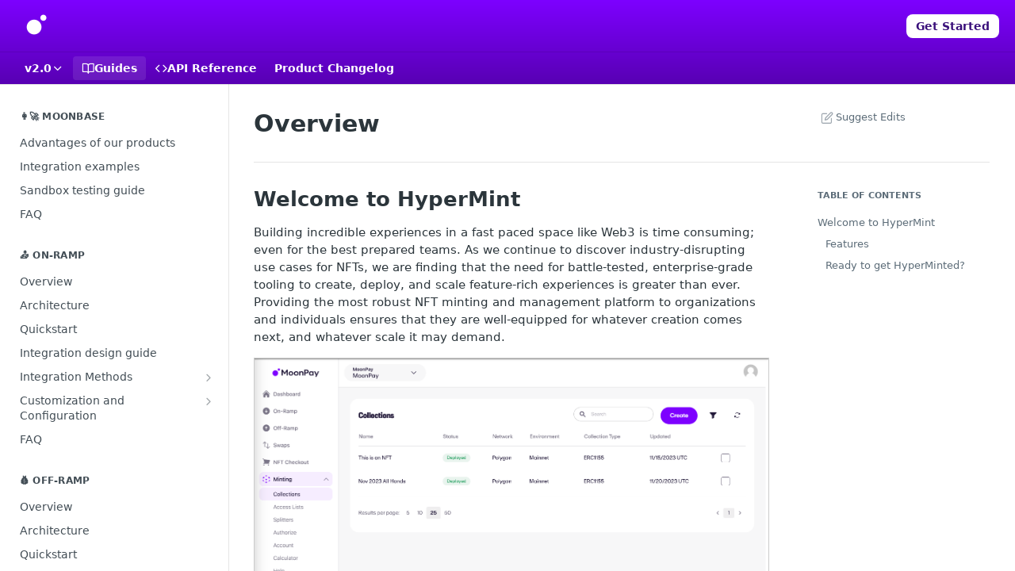

--- FILE ---
content_type: application/javascript; charset=UTF-8
request_url: https://cdn.readme.io/public/hub/web/RDMD.919251738abc9bfd483d.js
body_size: 1069
content:
!function(){try{var e="undefined"!=typeof window?window:"undefined"!=typeof global?global:"undefined"!=typeof self?self:{},t=(new Error).stack;t&&(e._sentryDebugIds=e._sentryDebugIds||{},e._sentryDebugIds[t]="2d7ecd76-1b31-4179-87ce-e8de3c8e63e0",e._sentryDebugIdIdentifier="sentry-dbid-2d7ecd76-1b31-4179-87ce-e8de3c8e63e0")}catch(e){}}();var _global="undefined"!=typeof window?window:"undefined"!=typeof global?global:"undefined"!=typeof self?self:{};_global.SENTRY_RELEASE={id:"5.574.0"},(self.__LOADABLE_LOADED_CHUNKS__=self.__LOADABLE_LOADED_CHUNKS__||[]).push([[3678],{41659:(e,t,r)=>{r.r(t),r.d(t,{TOC:()=>j,TocContent:()=>v,default:()=>w});r(83902),r(16349),r(96837),r(57627);var n=r(58160),o=r(49555),i=r(67136),s=(r(3260),r(68392),r(14292),r(23922),r(31085)),d=r(65492),a=r(14041),u=r(36511),c=r(95112),l=["body","children","skipBaseClassName","className","excerpt","opts","Tag"];function f(e,t){var r=Object.keys(e);if(Object.getOwnPropertySymbols){var n=Object.getOwnPropertySymbols(e);t&&(n=n.filter((function(t){return Object.getOwnPropertyDescriptor(e,t).enumerable}))),r.push.apply(r,n)}return r}function b(e){for(var t=1;t<arguments.length;t++){var r=null!=arguments[t]?arguments[t]:{};t%2?f(Object(r),!0).forEach((function(t){(0,i.A)(e,t,r[t])})):Object.getOwnPropertyDescriptors?Object.defineProperties(e,Object.getOwnPropertyDescriptors(r)):f(Object(r)).forEach((function(t){Object.defineProperty(e,t,Object.getOwnPropertyDescriptor(r,t))}))}return e}function p(e){var t=!(arguments.length>1&&void 0!==arguments[1])||arguments[1],r=arguments.length>2&&void 0!==arguments[2]&&arguments[2],n=arguments.length>3?arguments[3]:void 0,i=(0,a.useMemo)((function(){var e,t,r=new URLSearchParams("undefined"!=typeof window?window.location.search:{});return b(b(b({},n),r.has("rdmdCompatibilityMode")&&{compatibilityMode:(t=r.get("rdmdCompatibilityMode"),!(!t||!["on","true"].includes(t)&&(["off","false"].includes(t)||!t)))}),{},{reusableContent:b(b({},n.reusableContent),{},{tags:(null===(e=n.reusableContent)||void 0===e?void 0:e.tags)||{},wrap:!1})})}),[JSON.stringify(n)]),s=(0,a.useMemo)((function(){return(0,d.setup)(e||"",i)}),[e,i]),u=(0,o.A)(s,2),l=u[0],f=u[1],p=(0,a.useMemo)((function(){return(0,d.reactProcessor)(f,c.A).parse(l)}),[l,f]),v=(0,a.useMemo)((function(){return(0,d.react)(r?{type:"root",children:p.children.slice(0,1)}:p,f,c.A)}),[p,r,f]),y=(0,a.useMemo)((function(){return(0,d.reactTOC)(p,f)}),[p,f]);return t?y:v}var v=function(e){var t=e.body,r=e.opts;return p(t,!0,!1,void 0===r?{}:r)},y=function(e){var t=e.body,r=e.children,o=e.skipBaseClassName,i=e.className,d=e.excerpt,a=e.opts,u=void 0===a?{}:a,c=e.Tag,f=void 0===c?"div":c,v=(0,n.A)(e,l),y=p(t||r||"",!1,d,u),g=[!0!==o&&"markdown-body",i||""];return(0,s.jsx)(f,b(b({},v),{},{className:"rm-Markdown ".concat(g.filter((function(e){return e})).join(" ")),"data-testid":"RDMD",children:y}))},g=d.utils.BaseUrlContext,O=d.utils.GlossaryContext,h=d.utils.VariablesContext,j=function(e){var t=(0,a.useContext)(u.jT),r=(0,a.useContext)(u.ao),n=(0,a.useContext)(u.IT);return(0,s.jsx)(g.Provider,{value:n,children:(0,s.jsx)(O.Provider,{value:r,children:(0,s.jsx)(h.Provider,{value:t,children:(0,s.jsx)(v,b({},e))})})})};const w=function(e){var t=(0,a.useContext)(u.jT),r=(0,a.useContext)(u.ao),n=(0,a.useContext)(u.IT);return(0,s.jsx)(g.Provider,{value:n,children:(0,s.jsx)(O.Provider,{value:r,children:(0,s.jsx)(h.Provider,{value:t,children:(0,s.jsx)(y,b({},e))})})})}}}]);
//# sourceMappingURL=RDMD.919251738abc9bfd483d.js.map